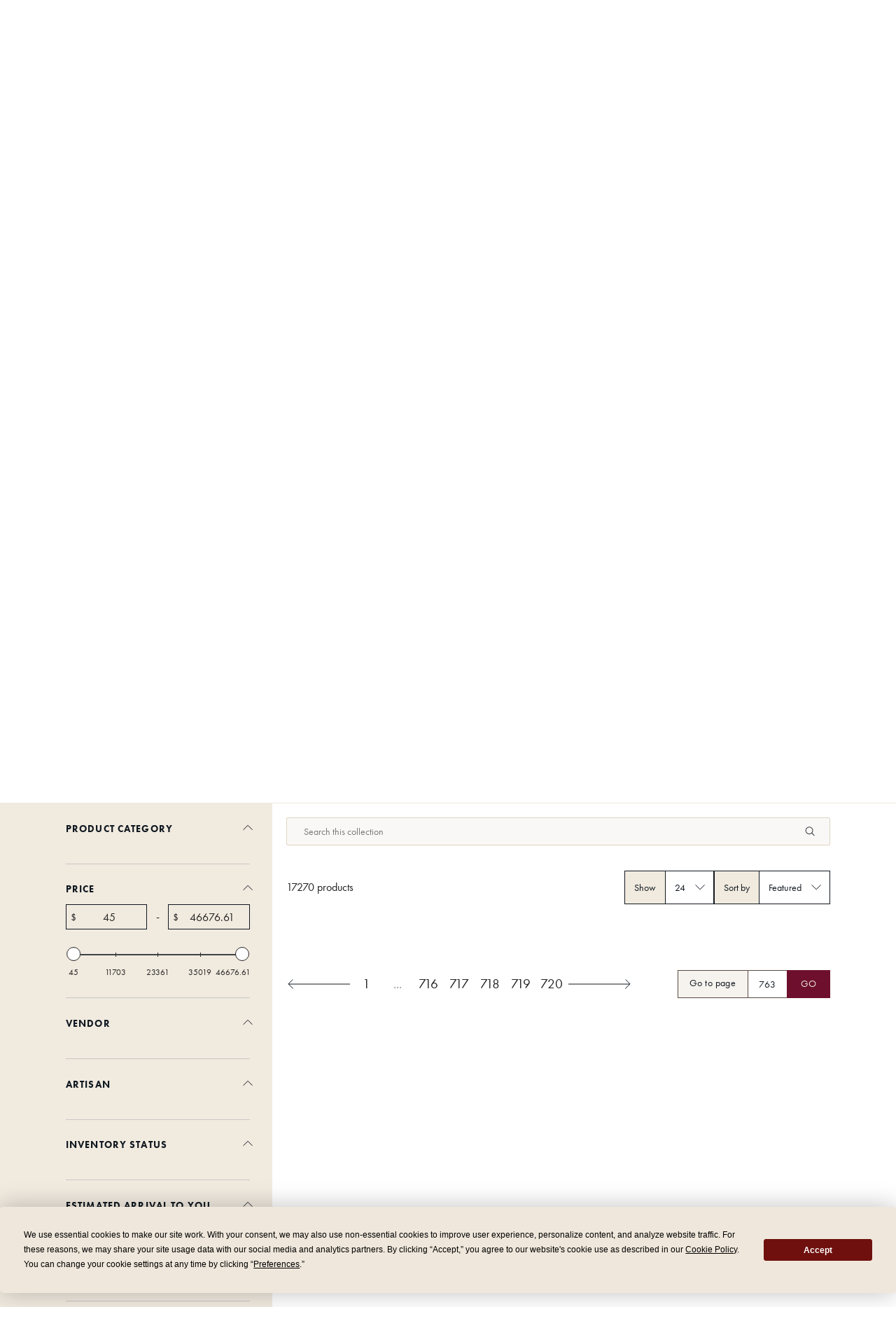

--- FILE ---
content_type: text/css
request_url: https://danielhouse.club/cdn/shop/t/113/assets/variables.css?v=69146070153299365891768860914
body_size: 359
content:
@font-face{font-family:Jost;font-weight:400;font-style:normal;src:url(//danielhouse.club/cdn/fonts/jost/jost_n4.d47a1b6347ce4a4c9f437608011273009d91f2b7.woff2) format("woff2"),url(//danielhouse.club/cdn/fonts/jost/jost_n4.791c46290e672b3f85c3d1c651ef2efa3819eadd.woff) format("woff")}@font-face{font-family:Jost;font-weight:700;font-style:normal;src:url(//danielhouse.club/cdn/fonts/jost/jost_n7.921dc18c13fa0b0c94c5e2517ffe06139c3615a3.woff2) format("woff2"),url(//danielhouse.club/cdn/fonts/jost/jost_n7.cbfc16c98c1e195f46c536e775e4e959c5f2f22b.woff) format("woff")}@font-face{font-family:Jost;font-weight:400;font-style:italic;src:url(//danielhouse.club/cdn/fonts/jost/jost_i4.b690098389649750ada222b9763d55796c5283a5.woff2) format("woff2"),url(//danielhouse.club/cdn/fonts/jost/jost_i4.fd766415a47e50b9e391ae7ec04e2ae25e7e28b0.woff) format("woff")}@font-face{font-family:Jost;font-weight:700;font-style:italic;src:url(//danielhouse.club/cdn/fonts/jost/jost_i7.d8201b854e41e19d7ed9b1a31fe4fe71deea6d3f.woff2) format("woff2"),url(//danielhouse.club/cdn/fonts/jost/jost_i7.eae515c34e26b6c853efddc3fc0c552e0de63757.woff) format("woff")}@font-face{font-family:Jost;font-weight:400;font-style:normal;src:url(//danielhouse.club/cdn/fonts/jost/jost_n4.d47a1b6347ce4a4c9f437608011273009d91f2b7.woff2) format("woff2"),url(//danielhouse.club/cdn/fonts/jost/jost_n4.791c46290e672b3f85c3d1c651ef2efa3819eadd.woff) format("woff")}@font-face{font-family:Playfair Display;font-weight:700;font-style:normal;src:url(//danielhouse.club/cdn/fonts/playfair_display/playfairdisplay_n7.592b3435e0fff3f50b26d410c73ae7ec893f6910.woff2) format("woff2"),url(//danielhouse.club/cdn/fonts/playfair_display/playfairdisplay_n7.998b1417dec711058cce2abb61a0b8c59066498f.woff) format("woff")}@font-face{font-family:Jost;font-weight:600;font-style:normal;src:url(//danielhouse.club/cdn/fonts/jost/jost_n6.ec1178db7a7515114a2d84e3dd680832b7af8b99.woff2) format("woff2"),url(//danielhouse.club/cdn/fonts/jost/jost_n6.b1178bb6bdd3979fef38e103a3816f6980aeaff9.woff) format("woff")}@font-face{font-family:Playfair Display;font-weight:700;font-style:normal;src:url(//danielhouse.club/cdn/fonts/playfair_display/playfairdisplay_n7.592b3435e0fff3f50b26d410c73ae7ec893f6910.woff2) format("woff2"),url(//danielhouse.club/cdn/fonts/playfair_display/playfairdisplay_n7.998b1417dec711058cce2abb61a0b8c59066498f.woff) format("woff")}:root{--liquid-body-border-thickness: 10px;--liquid-background-col: #ffffff;--liquid-body-border-col: #101820;--liquid-nav-main-col: #6f102c;--liquid-nav-main-hover-col: #5c5c5f;--liquid-nav-dropdown-bg: #ffffff;--liquid-nav-dropdown-link-col: #101820;--liquid-nav-dropdown-link-hover-col: #6f102c;--liquid-nav-dropdown-heading-col: #6f102c;--liquid-body-text-col: #101820;--liquid-heading-text-col: #101820;--liquid-feature-col-over: #f1eadf;--liquid-logo-col: #101820;--liquid-collection-header-bg-col: #f1eadf;--liquid-collection-header-text-col: #101820;--liquid-collection-header-heading-col: #6f102c;--liquid-divider-col: #101820;--liquid-sale-price-col: #ac8183;--liquid-sale-label-bg-col: #ac8183;--liquid-sale-label-text-col: #ffffff;--liquid-sold-out-label-bg-col: #888888;--liquid-sold-out-label-text-col: #ffffff;--liquid-low-inv-label-bg-col: #222222;--liquid-low-inv-label-text-col: #ffffff;--liquid-footer-bg-col: #101820;--liquid-footer-text-col: #f1eadf;--liquid-footer-links-col: #f1eadf;--liquid-body-font-weight: 400;--liquid-body-font-style: normal;--liquid-heading-font-weight: 700;--liquid-heading-font-style: normal;--liquid-nav-font-weight: 600;--liquid-nav-font-style: normal;--liquid-logo-font-family: "Playfair Display", serif;--liquid-logo-font-weight: 700;--liquid-logo-font-style: normal;--liquid-body-font-size: 19px;--liquid-nav-font-size: 20px;--liquid-asset-chevron-down-new: url(//danielhouse.club/cdn/shop/t/113/assets/chevron-down-new.svg?v=45736744666822003081716181618);--liquid-asset-cbox_border1: url(//danielhouse.club/cdn/shop/t/113/assets/cbox_border1.png?v=31063779540491882311749490588);--liquid-asset-cbox_border2: url(//danielhouse.club/cdn/shop/t/113/assets/cbox_border2.png?v=24274269646590777441749490589);--liquid-asset-loading: url(//danielhouse.club/cdn/shop/t/113/assets/loading.gif?v=150528);--liquid-asset-site-bg: #ffffff;--liquid-homepage-divider-col: rgba(0,0,0,0);--liquid-site-bg-alignment: repeat-y;--liquid-site-bg-col: #ffffff;--liquid-feature-col: #6f102c;--liquid-feature-over-col: #f1eadf;--liquid-input-border-radius: 0;--liquid-input-button-radius: 0}
/*# sourceMappingURL=/cdn/shop/t/113/assets/variables.css.map?v=69146070153299365891768860914 */


--- FILE ---
content_type: image/svg+xml
request_url: https://danielhouse.club/cdn/shop/t/113/assets/icon-chevron-down.svg?v=12184809228912075811732077665
body_size: -615
content:
<svg xmlns="http://www.w3.org/2000/svg" width="14" height="14" viewBox="0 0 14 14" fill="none">
<path d="M0.538086 4.30762L7.13149 10.7692L13.507 4.30762" stroke="#101820"/>
</svg>


--- FILE ---
content_type: image/svg+xml
request_url: https://danielhouse.club/cdn/shop/t/113/assets/icon-chevron-up.svg?v=86165192995618718021732077667
body_size: -1116
content:
<svg xmlns="http://www.w3.org/2000/svg" width="14" height="14" viewBox="0 0 14 14" fill="none">
<path d="M0.538086 10.769L7.13149 4.3075L13.507 10.769" stroke="#101820"/>
</svg>


--- FILE ---
content_type: image/svg+xml
request_url: https://danielhouse.club/cdn/shop/files/Logo-dark_220x_971da4cc-2c55-43fd-927a-34b4dd9300a2_small.svg?v=1719552554
body_size: 555
content:
<svg width="110" height="32" viewBox="0 0 110 32" fill="none" xmlns="http://www.w3.org/2000/svg">
<g clip-path="url(#clip0_7856_2750)">
<path d="M109.864 14.3775C109.769 14.2538 109.633 14.1683 109.481 14.1369V14.0909L109.021 14.1007C107.169 14.1375 105.231 14.172 103.241 14.2048V7.44666H103.233V1.79797H105.464V0.640143H102.441C102.415 0.633337 102.388 0.627958 102.361 0.62403H96.6943C96.4643 0.623112 96.2434 0.713503 96.08 0.87535C95.9167 1.0372 95.8242 1.25726 95.823 1.48722V14.1761H89.7491V6.55125C89.7481 6.3215 89.656 6.10152 89.493 5.93966C89.3299 5.77779 89.1093 5.6873 88.8795 5.68806H83.2487C83.232 5.68806 83.2176 5.69669 83.2003 5.69785H80.075V6.85509H82.3769V7.44781H82.3682V14.4414C75.6739 14.4885 68.8513 14.5121 62.2819 14.5121C51.675 14.5121 41.734 14.4506 34.0844 14.3274H29.0031C28.6906 10.1122 26.9499 6.70893 23.7871 4.2569C20.9467 2.06268 16.9121 0.997503 11.7296 0.996927C10.4939 0.996927 8.7508 0.982733 6.50038 0.954343C6.29724 0.950891 6.08662 0.949164 5.88118 0.946287H5.75919C5.37766 0.941108 4.99901 0.935353 4.60827 0.931325H4.59388C4.56741 0.931325 4.54497 0.945136 4.5185 0.946862H0V2.10238H3.30486C3.29177 2.15123 3.28158 2.2008 3.27436 2.25085V29.7209C3.2816 29.7745 3.29237 29.8276 3.30658 29.8798H0V31.0376H4.57489C4.58237 31.0376 4.58813 31.0416 4.59503 31.0416H10.9694C14.9124 31.0416 17.8939 30.6647 19.9586 29.8711C22.9366 28.7162 25.239 26.8586 26.8106 24.3237C27.9891 22.4431 28.6826 20.2736 28.9398 17.8648H82.3711V25.1598H80.0324V26.3171H85.9159V26.2831H88.8738C89.1035 26.2839 89.3242 26.1934 89.4872 26.0315C89.6503 25.8697 89.7424 25.6497 89.7433 25.42V25.1409L89.7514 25.1501V17.8648H95.8253V25.222L95.8328 25.2128V30.4857C95.8342 30.7157 95.9267 30.9358 96.0902 31.0976C96.2536 31.2594 96.4746 31.3498 96.7046 31.3489H99.5387V31.3765H105.42V30.2181H103.237V17.8648H108.553V17.8688H109.354C109.455 17.8674 109.554 17.8414 109.643 17.7931C109.732 17.7447 109.807 17.6755 109.863 17.5914C109.953 17.4577 110.001 17.2998 109.999 17.1385V14.8332C110.002 14.6711 109.954 14.5119 109.864 14.3775ZM18.7335 26.1082C17.3334 28.3306 15.3383 29.4027 12.5318 29.4154C11.9753 29.4154 11.5264 29.3768 11.199 29.3083C10.8842 29.245 10.6966 29.1495 10.6189 29.0781C10.5902 29.0235 10.5119 28.7329 10.4774 28.2932C10.4331 27.8139 10.4095 27.1509 10.41 26.3148V4.66317C10.41 4.17461 10.4647 3.79308 10.5545 3.53067C10.6443 3.26826 10.7576 3.13418 10.8721 3.06225H10.8756L10.8842 3.05649C11.039 2.93277 11.71 2.78315 12.7435 2.79351C15.5932 2.80502 17.559 3.79998 18.8641 5.82042C20.1692 7.84085 20.8638 11.1797 20.8604 15.7885C20.8627 20.4348 20.1278 23.8806 18.7335 26.1082Z" fill="#F1EADF"></path>
</g>
<defs>
<clipPath id="clip0_7856_2750">
<rect width="110" height="30.7513" fill="white" transform="translate(0 0.624023)"></rect>
</clipPath>
</defs>
</svg>


--- FILE ---
content_type: image/svg+xml
request_url: https://danielhouse.club/cdn/shop/t/113/assets/icon-chevron-up.svg?v=86165192995618718021732077667
body_size: -863
content:
<svg xmlns="http://www.w3.org/2000/svg" width="14" height="14" viewBox="0 0 14 14" fill="none">
<path d="M0.538086 10.769L7.13149 4.3075L13.507 10.769" stroke="#101820"/>
</svg>


--- FILE ---
content_type: image/svg+xml
request_url: https://danielhouse.club/cdn/shop/files/Logo-dark_220x_971da4cc-2c55-43fd-927a-34b4dd9300a2_220x.svg?v=1719552554
body_size: 202
content:
<svg width="110" height="32" viewBox="0 0 110 32" fill="none" xmlns="http://www.w3.org/2000/svg">
<g clip-path="url(#clip0_7856_2750)">
<path d="M109.864 14.3775C109.769 14.2538 109.633 14.1683 109.481 14.1369V14.0909L109.021 14.1007C107.169 14.1375 105.231 14.172 103.241 14.2048V7.44666H103.233V1.79797H105.464V0.640143H102.441C102.415 0.633337 102.388 0.627958 102.361 0.62403H96.6943C96.4643 0.623112 96.2434 0.713503 96.08 0.87535C95.9167 1.0372 95.8242 1.25726 95.823 1.48722V14.1761H89.7491V6.55125C89.7481 6.3215 89.656 6.10152 89.493 5.93966C89.3299 5.77779 89.1093 5.6873 88.8795 5.68806H83.2487C83.232 5.68806 83.2176 5.69669 83.2003 5.69785H80.075V6.85509H82.3769V7.44781H82.3682V14.4414C75.6739 14.4885 68.8513 14.5121 62.2819 14.5121C51.675 14.5121 41.734 14.4506 34.0844 14.3274H29.0031C28.6906 10.1122 26.9499 6.70893 23.7871 4.2569C20.9467 2.06268 16.9121 0.997503 11.7296 0.996927C10.4939 0.996927 8.7508 0.982733 6.50038 0.954343C6.29724 0.950891 6.08662 0.949164 5.88118 0.946287H5.75919C5.37766 0.941108 4.99901 0.935353 4.60827 0.931325H4.59388C4.56741 0.931325 4.54497 0.945136 4.5185 0.946862H0V2.10238H3.30486C3.29177 2.15123 3.28158 2.2008 3.27436 2.25085V29.7209C3.2816 29.7745 3.29237 29.8276 3.30658 29.8798H0V31.0376H4.57489C4.58237 31.0376 4.58813 31.0416 4.59503 31.0416H10.9694C14.9124 31.0416 17.8939 30.6647 19.9586 29.8711C22.9366 28.7162 25.239 26.8586 26.8106 24.3237C27.9891 22.4431 28.6826 20.2736 28.9398 17.8648H82.3711V25.1598H80.0324V26.3171H85.9159V26.2831H88.8738C89.1035 26.2839 89.3242 26.1934 89.4872 26.0315C89.6503 25.8697 89.7424 25.6497 89.7433 25.42V25.1409L89.7514 25.1501V17.8648H95.8253V25.222L95.8328 25.2128V30.4857C95.8342 30.7157 95.9267 30.9358 96.0902 31.0976C96.2536 31.2594 96.4746 31.3498 96.7046 31.3489H99.5387V31.3765H105.42V30.2181H103.237V17.8648H108.553V17.8688H109.354C109.455 17.8674 109.554 17.8414 109.643 17.7931C109.732 17.7447 109.807 17.6755 109.863 17.5914C109.953 17.4577 110.001 17.2998 109.999 17.1385V14.8332C110.002 14.6711 109.954 14.5119 109.864 14.3775ZM18.7335 26.1082C17.3334 28.3306 15.3383 29.4027 12.5318 29.4154C11.9753 29.4154 11.5264 29.3768 11.199 29.3083C10.8842 29.245 10.6966 29.1495 10.6189 29.0781C10.5902 29.0235 10.5119 28.7329 10.4774 28.2932C10.4331 27.8139 10.4095 27.1509 10.41 26.3148V4.66317C10.41 4.17461 10.4647 3.79308 10.5545 3.53067C10.6443 3.26826 10.7576 3.13418 10.8721 3.06225H10.8756L10.8842 3.05649C11.039 2.93277 11.71 2.78315 12.7435 2.79351C15.5932 2.80502 17.559 3.79998 18.8641 5.82042C20.1692 7.84085 20.8638 11.1797 20.8604 15.7885C20.8627 20.4348 20.1278 23.8806 18.7335 26.1082Z" fill="#F1EADF"></path>
</g>
<defs>
<clipPath id="clip0_7856_2750">
<rect width="110" height="30.7513" fill="white" transform="translate(0 0.624023)"></rect>
</clipPath>
</defs>
</svg>


--- FILE ---
content_type: image/svg+xml
request_url: https://danielhouse.club/cdn/shop/t/113/assets/icon-chevron-up.svg?v=86165192995618718021732077667
body_size: -926
content:
<svg xmlns="http://www.w3.org/2000/svg" width="14" height="14" viewBox="0 0 14 14" fill="none">
<path d="M0.538086 10.769L7.13149 4.3075L13.507 10.769" stroke="#101820"/>
</svg>


--- FILE ---
content_type: image/svg+xml
request_url: https://danielhouse.club/cdn/shop/t/113/assets/icon-chevron-down.svg?v=12184809228912075811732077665
body_size: -1061
content:
<svg xmlns="http://www.w3.org/2000/svg" width="14" height="14" viewBox="0 0 14 14" fill="none">
<path d="M0.538086 4.30762L7.13149 10.7692L13.507 4.30762" stroke="#101820"/>
</svg>
